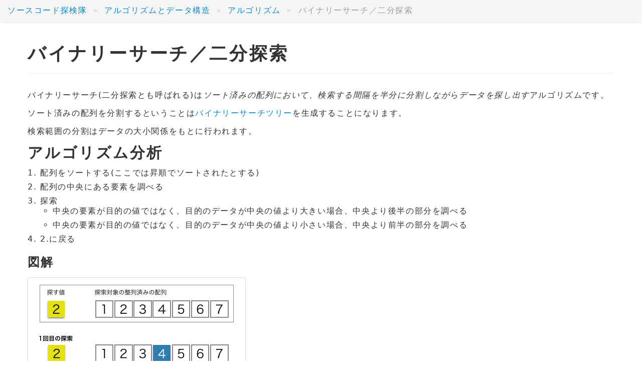

--- FILE ---
content_type: text/html
request_url: https://www.codereading.com/algo_and_ds/algo/binary_search.html
body_size: 6929
content:
<!DOCTYPE html>
<html lang="ja">
  <head>
    <meta charset="utf-8">
    <title>バイナリーサーチ／二分探索 : アルゴリズム</title>
    <meta name="viewport" content="width=device-width, initial-scale=1.0">
    <meta name="description" content="バイナリーサーチはソート済みの配列から高速にデータを探し出すアルゴリズムです。">
    <meta name="author" content="speirs">
    <link href="../assets/css/bootstrap.min.css" rel="stylesheet">
    <link href="../assets/css/bootstrap-responsive.min.css" rel="stylesheet">
    <!-- Le HTML5 shim, for IE6-8 support of HTML5 elements -->
    <!--[if lt IE 9]>
    <script src="https://oss.maxcdn.com/libs/html5shiv/3.7.0/html5shiv.js"></script>
    <![endif]-->
    <link href="../assets/css/codereading.css" rel="stylesheet">
   </head>
   <body>
<!-- Google Tag Manager -->
<noscript><iframe src="//www.googletagmanager.com/ns.html?id=GTM-KBTKX7"
height="0" width="0" style="display:none;visibility:hidden"></iframe></noscript>
<script>(function(w,d,s,l,i){w[l]=w[l]||[];w[l].push({'gtm.start':
new Date().getTime(),event:'gtm.js'});var f=d.getElementsByTagName(s)[0],
j=d.createElement(s),dl=l!='dataLayer'?'&l='+l:'';j.async=true;j.src=
'//www.googletagmanager.com/gtm.js?id='+i+dl;f.parentNode.insertBefore(j,f);
})(window,document,'script','dataLayer','GTM-KBTKX7');</script>
<!-- End Google Tag Manager -->
     <ul class="breadcrumb">
       <li><a href="../../">ソースコード探検隊</a> <span class="divider">&raquo;</span></li>
       <li><a href="../">アルゴリズムとデータ構造</a> <span class="divider">&raquo;</span></li>
       <li><a href="./">アルゴリズム</a> <span class="divider">&raquo;</span></li>
       <li class="active">バイナリーサーチ／二分探索</li>
     </ul>

     <div class="container">
<!-- AddThis Button BEGIN -->
<div class="addthis_toolbox addthis_default_style ">
<a class="addthis_button_facebook_like" fb:like:layout="button_count"></a>
<a class="addthis_button_tweet"></a>
<a class="addthis_button_google_plusone" g:plusone:size="medium"></a>
<a class="addthis_counter addthis_pill_style"></a>
</div>
<script type="text/javascript" src="//s7.addthis.com/js/250/addthis_widget.js#pubid=ra-4f26b22a41b4e9a0"></script>
<!-- AddThis Button END -->

       <div class="page-header"><h1>バイナリーサーチ／二分探索</h1></div>

<p>バイナリーサーチ(二分探索とも呼ばれる)は<em>ソート済みの配列において、検索する間隔を半分に分割しながらデータを探し出す</em>アルゴリズムです。</p>
<p>ソート済みの配列を分割するということは<a href="../ds/binary_search_tree.html">バイナリーサーチツリー</a>を生成することになります。</p>
<p>検索範囲の分割はデータの大小関係をもとに行われます。</p>

<h2>アルゴリズム分析</h2>
<ol>
    <li>配列をソートする(ここでは昇順でソートされたとする)</li>
    <li>配列の中央にある要素を調べる</li>
    <li>探索
    <ul>
    <li>中央の要素が目的の値ではなく、目的のデータが中央の値より大きい場合、中央より後半の部分を調べる</li>
    <li>中央の要素が目的の値ではなく、目的のデータが中央の値より小さい場合、中央より前半の部分を調べる</li>
    </ul>
    </li>
    <li>2.に戻る</li>
</ol>

<h3>図解</h3>
<img src="images/binary-search.png" alt="バイナリーサーチの図解" class="thumbnail">

<h3>注意</h3>
<p>バイナリーサーチは値の比較によって検索範囲を絞りこむので、探索対象の配列がソートされていなければなりません。</p>

<h2>サンプルコード</h2>
<p>配列から目的の値を検索するバイナリーサーチのサンプルコードです。</p>
<h3>C言語</h3>
<pre><code>#include &lt;stdio.h&gt;

#define ARRAY_SIZE 7 /* size of array */

int main(void)
{
    int a[ARRAY_SIZE] = {1,2,3,4,5,6,7}; /* sorted array */
    int left = 0; /* start key of index */
    int right = ARRAY_SIZE; /* end key of index */
    int mid; /* middle key of index */
    int value; /* search value */

    puts("Find value?");
    scanf("%d", &amp;value);

    while(left &lt;= right) {
        mid = (left + right) / 2; /* calc of middle key */
        if (a[mid] == value) {
            puts("Found!\n");
            return 0;
        } else if (a[mid] &lt; value) {
            left = mid + 1; /* adjustment of left(start) key */
        } else {
            right = mid - 1; /* adjustment of right(end) key */
        }
    }
    puts("Not Found.\n");
    return 0;
}
</code></pre>

<h3>Python</h3>
<pre><code>def binary_search(l, value):
    low = 0
    high = len(l) - 1
    while low <= high:
        mid = (low + high) // 2
        if l[mid] == value:
            print(&apos;Found&apos;)
            return True
        elif l[mid] < value:
            low = mid + 1
        else:
            high = mid - 1
    print(&apos;Not Found&apos;)
    return False

#
# main
#
if __name__ == &apos;__main__&apos;:
    import sys
    l = xrange(20)
    for num in l:
        assert binary_search(l, num)
    assert binary_search(l, -50) == False
    assert binary_search(l, -50) == False
    assert binary_search(l, 20) == False
    assert binary_search(l, 19) == True
    assert binary_search(l, 0) == True
    assert binary_search([1,2,4,12,67,90], 3) == False</code></pre>

       <ul class="pager">
         <li><a rel="prev" href="./linear_search.html"><i class="icon-arrow-left"></i> リニアサーチ</a></li>
         <li><a rel="next" href="./bubble_sort.html">バブルソート <i class="icon-arrow-right"></i></a></li>
       </ul>
    </div><!-- /container -->
    <div class="container">
        <div class="hero-unit">
        <p><a href="https://www.codereading.com/laptop-buying-guide/best-laptop-for-programming.html">プログラミングに最適なノートパソコンの選び方／おすすめ機種紹介<br><img src="https://www.codereading.com/laptop-buying-guide/images/best-laptop-for-programming/cover.jpg" class="thumbnail"></a></p>
        <p>CPUとメモリは、思考の速度へ。「そろそろノートパソコンを買い替えたいな」と思ったときに読むマガジン。</p>
        <a href="https://www.codereading.com/laptop-buying-guide/best-laptop-for-programming.html" class="btn btn-primary btn-large">詳しく見る</a>
        </div><!-- //.hero-unit -->
    </div><!-- /container -->

    <div class="container">
       <hr>
       <footer><p><a href="../../privacy-policy.html">プライバシー ポリシー</a> | <a href="../../copyright.html">ライセンス・問い合わせ</a> | &copy; 2007-2022 codereading.com</p>
       </footer>
     </div> <!-- /container -->
     <script src="../assets/js/jquery-1.7.1.min.js"></script>
     <script src="../assets/js/bootstrap.min.js"></script>
   </body>
 </html>



--- FILE ---
content_type: text/css
request_url: https://www.codereading.com/algo_and_ds/assets/css/codereading.css
body_size: -48
content:
@import url("../../../assets/css/codereading.css");

--- FILE ---
content_type: text/css
request_url: https://www.codereading.com/assets/css/codereading.css
body_size: 429
content:
/**
letter-specingで文字の美しさを引き立てる。
https://misc.laboradian.com/css-test/bootstrap/1/
*/
* {
    letter-spacing: .1em;
}

body {
    font-family: system-ui,-apple-system,"Segoe UI",Roboto,"Helvetica Neue",Arial,"Noto Sans",sans-serif,"Apple Color Emoji","Segoe UI Emoji","Segoe UI Symbol","Noto Color Emoji";
    font-size: 16px;
    line-height: 1.65;
}

dl, ol, ul {
    margin-top: 0;
    margin-bottom: 1rem;
}

dd {
    margin-bottom: .5rem;
    margin-left: 0;
}

li {
    margin-bottom: 0.5rem;
}

--- FILE ---
content_type: application/javascript; charset=utf-8;
request_url: https://dalc.valuecommerce.com/vcid?_s=https%3A%2F%2Fwww.codereading.com%2Falgo_and_ds%2Falgo%2Fbinary_search.html
body_size: 185
content:
vc_id_callback({"vcid":"dNOCkj11JxzJpZRizNtkfrq1xRIKm2QWfumC3qwwfB9Zeb5zO9fnfwFTo7pfEwbaGuTAwFuMQxMFBP0Vki2NcA","vcpub":"0.757454","t":"6974cce3"})